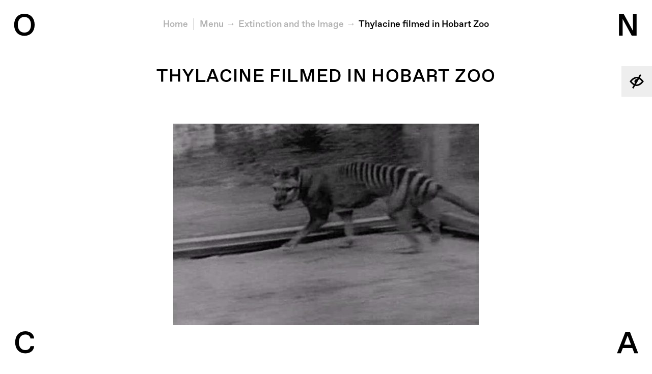

--- FILE ---
content_type: text/html; charset=UTF-8
request_url: https://onca.org.uk/extinction-and-the-image/thylacine-extinction/
body_size: 9165
content:
<!DOCTYPE html>
<!--[if lte IE 8]><html lang="en" class="really-old-ie no-js no-touch"><![endif]-->
<!--[if (gt IE 8)|!(IE)]><!--><html lang="en" class="no-js no-touch"><!--<![endif]-->
  <head>
    <meta charset="utf-8">
    <meta name="viewport" content="width=device-width, initial-scale=1, user-scalable=no">
    <script>document.documentElement.className = document.documentElement.className.replace('no-js', 'js');</script>

    <!-- WordPress head -->
    <title>Thylacine filmed in Hobart Zoo &#8211; O N C A</title>
<meta name='robots' content='max-image-preview:large' />
<link rel='dns-prefetch' href='//onca.org.uk' />
<link rel="alternate" type="application/rss+xml" title="O N C A &raquo; Thylacine filmed in Hobart Zoo Comments Feed" href="https://onca.org.uk/extinction-and-the-image/thylacine-extinction/feed/" />
<link rel="alternate" title="oEmbed (JSON)" type="application/json+oembed" href="https://onca.org.uk/wp-json/oembed/1.0/embed?url=https%3A%2F%2Fonca.org.uk%2Fextinction-and-the-image%2Fthylacine-extinction%2F" />
<link rel="alternate" title="oEmbed (XML)" type="text/xml+oembed" href="https://onca.org.uk/wp-json/oembed/1.0/embed?url=https%3A%2F%2Fonca.org.uk%2Fextinction-and-the-image%2Fthylacine-extinction%2F&#038;format=xml" />
<style id='wp-img-auto-sizes-contain-inline-css' type='text/css'>
img:is([sizes=auto i],[sizes^="auto," i]){contain-intrinsic-size:3000px 1500px}
/*# sourceURL=wp-img-auto-sizes-contain-inline-css */
</style>
<link rel='stylesheet' id='twb-open-sans-css' href='https://fonts.googleapis.com/css?family=Open+Sans%3A300%2C400%2C500%2C600%2C700%2C800&#038;display=swap' type='text/css' media='all' />
<link rel='stylesheet' id='twbbwg-global-css' href='https://onca.org.uk/wp-content/plugins/photo-gallery/booster/assets/css/global.css?ver=1.0.0' type='text/css' media='all' />
<style id='wp-emoji-styles-inline-css' type='text/css'>

	img.wp-smiley, img.emoji {
		display: inline !important;
		border: none !important;
		box-shadow: none !important;
		height: 1em !important;
		width: 1em !important;
		margin: 0 0.07em !important;
		vertical-align: -0.1em !important;
		background: none !important;
		padding: 0 !important;
	}
/*# sourceURL=wp-emoji-styles-inline-css */
</style>
<link rel='stylesheet' id='wp-block-library-css' href='https://onca.org.uk/wp/wp-includes/css/dist/block-library/style.min.css' type='text/css' media='all' />
<style id='global-styles-inline-css' type='text/css'>
:root{--wp--preset--aspect-ratio--square: 1;--wp--preset--aspect-ratio--4-3: 4/3;--wp--preset--aspect-ratio--3-4: 3/4;--wp--preset--aspect-ratio--3-2: 3/2;--wp--preset--aspect-ratio--2-3: 2/3;--wp--preset--aspect-ratio--16-9: 16/9;--wp--preset--aspect-ratio--9-16: 9/16;--wp--preset--color--black: #000000;--wp--preset--color--cyan-bluish-gray: #abb8c3;--wp--preset--color--white: #ffffff;--wp--preset--color--pale-pink: #f78da7;--wp--preset--color--vivid-red: #cf2e2e;--wp--preset--color--luminous-vivid-orange: #ff6900;--wp--preset--color--luminous-vivid-amber: #fcb900;--wp--preset--color--light-green-cyan: #7bdcb5;--wp--preset--color--vivid-green-cyan: #00d084;--wp--preset--color--pale-cyan-blue: #8ed1fc;--wp--preset--color--vivid-cyan-blue: #0693e3;--wp--preset--color--vivid-purple: #9b51e0;--wp--preset--gradient--vivid-cyan-blue-to-vivid-purple: linear-gradient(135deg,rgb(6,147,227) 0%,rgb(155,81,224) 100%);--wp--preset--gradient--light-green-cyan-to-vivid-green-cyan: linear-gradient(135deg,rgb(122,220,180) 0%,rgb(0,208,130) 100%);--wp--preset--gradient--luminous-vivid-amber-to-luminous-vivid-orange: linear-gradient(135deg,rgb(252,185,0) 0%,rgb(255,105,0) 100%);--wp--preset--gradient--luminous-vivid-orange-to-vivid-red: linear-gradient(135deg,rgb(255,105,0) 0%,rgb(207,46,46) 100%);--wp--preset--gradient--very-light-gray-to-cyan-bluish-gray: linear-gradient(135deg,rgb(238,238,238) 0%,rgb(169,184,195) 100%);--wp--preset--gradient--cool-to-warm-spectrum: linear-gradient(135deg,rgb(74,234,220) 0%,rgb(151,120,209) 20%,rgb(207,42,186) 40%,rgb(238,44,130) 60%,rgb(251,105,98) 80%,rgb(254,248,76) 100%);--wp--preset--gradient--blush-light-purple: linear-gradient(135deg,rgb(255,206,236) 0%,rgb(152,150,240) 100%);--wp--preset--gradient--blush-bordeaux: linear-gradient(135deg,rgb(254,205,165) 0%,rgb(254,45,45) 50%,rgb(107,0,62) 100%);--wp--preset--gradient--luminous-dusk: linear-gradient(135deg,rgb(255,203,112) 0%,rgb(199,81,192) 50%,rgb(65,88,208) 100%);--wp--preset--gradient--pale-ocean: linear-gradient(135deg,rgb(255,245,203) 0%,rgb(182,227,212) 50%,rgb(51,167,181) 100%);--wp--preset--gradient--electric-grass: linear-gradient(135deg,rgb(202,248,128) 0%,rgb(113,206,126) 100%);--wp--preset--gradient--midnight: linear-gradient(135deg,rgb(2,3,129) 0%,rgb(40,116,252) 100%);--wp--preset--font-size--small: 13px;--wp--preset--font-size--medium: 20px;--wp--preset--font-size--large: 36px;--wp--preset--font-size--x-large: 42px;--wp--preset--spacing--20: 0.44rem;--wp--preset--spacing--30: 0.67rem;--wp--preset--spacing--40: 1rem;--wp--preset--spacing--50: 1.5rem;--wp--preset--spacing--60: 2.25rem;--wp--preset--spacing--70: 3.38rem;--wp--preset--spacing--80: 5.06rem;--wp--preset--shadow--natural: 6px 6px 9px rgba(0, 0, 0, 0.2);--wp--preset--shadow--deep: 12px 12px 50px rgba(0, 0, 0, 0.4);--wp--preset--shadow--sharp: 6px 6px 0px rgba(0, 0, 0, 0.2);--wp--preset--shadow--outlined: 6px 6px 0px -3px rgb(255, 255, 255), 6px 6px rgb(0, 0, 0);--wp--preset--shadow--crisp: 6px 6px 0px rgb(0, 0, 0);}:where(.is-layout-flex){gap: 0.5em;}:where(.is-layout-grid){gap: 0.5em;}body .is-layout-flex{display: flex;}.is-layout-flex{flex-wrap: wrap;align-items: center;}.is-layout-flex > :is(*, div){margin: 0;}body .is-layout-grid{display: grid;}.is-layout-grid > :is(*, div){margin: 0;}:where(.wp-block-columns.is-layout-flex){gap: 2em;}:where(.wp-block-columns.is-layout-grid){gap: 2em;}:where(.wp-block-post-template.is-layout-flex){gap: 1.25em;}:where(.wp-block-post-template.is-layout-grid){gap: 1.25em;}.has-black-color{color: var(--wp--preset--color--black) !important;}.has-cyan-bluish-gray-color{color: var(--wp--preset--color--cyan-bluish-gray) !important;}.has-white-color{color: var(--wp--preset--color--white) !important;}.has-pale-pink-color{color: var(--wp--preset--color--pale-pink) !important;}.has-vivid-red-color{color: var(--wp--preset--color--vivid-red) !important;}.has-luminous-vivid-orange-color{color: var(--wp--preset--color--luminous-vivid-orange) !important;}.has-luminous-vivid-amber-color{color: var(--wp--preset--color--luminous-vivid-amber) !important;}.has-light-green-cyan-color{color: var(--wp--preset--color--light-green-cyan) !important;}.has-vivid-green-cyan-color{color: var(--wp--preset--color--vivid-green-cyan) !important;}.has-pale-cyan-blue-color{color: var(--wp--preset--color--pale-cyan-blue) !important;}.has-vivid-cyan-blue-color{color: var(--wp--preset--color--vivid-cyan-blue) !important;}.has-vivid-purple-color{color: var(--wp--preset--color--vivid-purple) !important;}.has-black-background-color{background-color: var(--wp--preset--color--black) !important;}.has-cyan-bluish-gray-background-color{background-color: var(--wp--preset--color--cyan-bluish-gray) !important;}.has-white-background-color{background-color: var(--wp--preset--color--white) !important;}.has-pale-pink-background-color{background-color: var(--wp--preset--color--pale-pink) !important;}.has-vivid-red-background-color{background-color: var(--wp--preset--color--vivid-red) !important;}.has-luminous-vivid-orange-background-color{background-color: var(--wp--preset--color--luminous-vivid-orange) !important;}.has-luminous-vivid-amber-background-color{background-color: var(--wp--preset--color--luminous-vivid-amber) !important;}.has-light-green-cyan-background-color{background-color: var(--wp--preset--color--light-green-cyan) !important;}.has-vivid-green-cyan-background-color{background-color: var(--wp--preset--color--vivid-green-cyan) !important;}.has-pale-cyan-blue-background-color{background-color: var(--wp--preset--color--pale-cyan-blue) !important;}.has-vivid-cyan-blue-background-color{background-color: var(--wp--preset--color--vivid-cyan-blue) !important;}.has-vivid-purple-background-color{background-color: var(--wp--preset--color--vivid-purple) !important;}.has-black-border-color{border-color: var(--wp--preset--color--black) !important;}.has-cyan-bluish-gray-border-color{border-color: var(--wp--preset--color--cyan-bluish-gray) !important;}.has-white-border-color{border-color: var(--wp--preset--color--white) !important;}.has-pale-pink-border-color{border-color: var(--wp--preset--color--pale-pink) !important;}.has-vivid-red-border-color{border-color: var(--wp--preset--color--vivid-red) !important;}.has-luminous-vivid-orange-border-color{border-color: var(--wp--preset--color--luminous-vivid-orange) !important;}.has-luminous-vivid-amber-border-color{border-color: var(--wp--preset--color--luminous-vivid-amber) !important;}.has-light-green-cyan-border-color{border-color: var(--wp--preset--color--light-green-cyan) !important;}.has-vivid-green-cyan-border-color{border-color: var(--wp--preset--color--vivid-green-cyan) !important;}.has-pale-cyan-blue-border-color{border-color: var(--wp--preset--color--pale-cyan-blue) !important;}.has-vivid-cyan-blue-border-color{border-color: var(--wp--preset--color--vivid-cyan-blue) !important;}.has-vivid-purple-border-color{border-color: var(--wp--preset--color--vivid-purple) !important;}.has-vivid-cyan-blue-to-vivid-purple-gradient-background{background: var(--wp--preset--gradient--vivid-cyan-blue-to-vivid-purple) !important;}.has-light-green-cyan-to-vivid-green-cyan-gradient-background{background: var(--wp--preset--gradient--light-green-cyan-to-vivid-green-cyan) !important;}.has-luminous-vivid-amber-to-luminous-vivid-orange-gradient-background{background: var(--wp--preset--gradient--luminous-vivid-amber-to-luminous-vivid-orange) !important;}.has-luminous-vivid-orange-to-vivid-red-gradient-background{background: var(--wp--preset--gradient--luminous-vivid-orange-to-vivid-red) !important;}.has-very-light-gray-to-cyan-bluish-gray-gradient-background{background: var(--wp--preset--gradient--very-light-gray-to-cyan-bluish-gray) !important;}.has-cool-to-warm-spectrum-gradient-background{background: var(--wp--preset--gradient--cool-to-warm-spectrum) !important;}.has-blush-light-purple-gradient-background{background: var(--wp--preset--gradient--blush-light-purple) !important;}.has-blush-bordeaux-gradient-background{background: var(--wp--preset--gradient--blush-bordeaux) !important;}.has-luminous-dusk-gradient-background{background: var(--wp--preset--gradient--luminous-dusk) !important;}.has-pale-ocean-gradient-background{background: var(--wp--preset--gradient--pale-ocean) !important;}.has-electric-grass-gradient-background{background: var(--wp--preset--gradient--electric-grass) !important;}.has-midnight-gradient-background{background: var(--wp--preset--gradient--midnight) !important;}.has-small-font-size{font-size: var(--wp--preset--font-size--small) !important;}.has-medium-font-size{font-size: var(--wp--preset--font-size--medium) !important;}.has-large-font-size{font-size: var(--wp--preset--font-size--large) !important;}.has-x-large-font-size{font-size: var(--wp--preset--font-size--x-large) !important;}
/*# sourceURL=global-styles-inline-css */
</style>

<style id='classic-theme-styles-inline-css' type='text/css'>
/*! This file is auto-generated */
.wp-block-button__link{color:#fff;background-color:#32373c;border-radius:9999px;box-shadow:none;text-decoration:none;padding:calc(.667em + 2px) calc(1.333em + 2px);font-size:1.125em}.wp-block-file__button{background:#32373c;color:#fff;text-decoration:none}
/*# sourceURL=/wp-includes/css/classic-themes.min.css */
</style>
<link rel='stylesheet' id='bwg_fonts-css' href='https://onca.org.uk/wp-content/plugins/photo-gallery/css/bwg-fonts/fonts.css?ver=0.0.1' type='text/css' media='all' />
<link rel='stylesheet' id='sumoselect-css' href='https://onca.org.uk/wp-content/plugins/photo-gallery/css/sumoselect.min.css?ver=3.4.6' type='text/css' media='all' />
<link rel='stylesheet' id='mCustomScrollbar-css' href='https://onca.org.uk/wp-content/plugins/photo-gallery/css/jquery.mCustomScrollbar.min.css?ver=3.1.5' type='text/css' media='all' />
<link rel='stylesheet' id='bwg_googlefonts-css' href='https://fonts.googleapis.com/css?family=Ubuntu&#038;subset=greek,latin,greek-ext,vietnamese,cyrillic-ext,latin-ext,cyrillic' type='text/css' media='all' />
<link rel='stylesheet' id='bwg_frontend-css' href='https://onca.org.uk/wp-content/plugins/photo-gallery/css/styles.min.css?ver=1.8.35' type='text/css' media='all' />
<link rel='stylesheet' id='wpmt-css-frontend-css' href='https://onca.org.uk/wp-content/plugins/wp-mailto-links/core/includes/assets/css/style.css?ver=230923-10935' type='text/css' media='all' />
<link rel='stylesheet' id='main-css' href='https://onca.org.uk/wp-content/themes/onca/scss/build/bundle.min.css?v=103edfd7d233199e84ba5e24124b405c' type='text/css' media='all' />
<link rel='stylesheet' id='credit-css' href='https://onca.org.uk/wp-content/themes/onca/style.css' type='text/css' media='all' />
<link rel='stylesheet' id='__EPYT__style-css' href='https://onca.org.uk/wp-content/plugins/youtube-embed-plus/styles/ytprefs.min.css?ver=14.2.3.2' type='text/css' media='all' />
<style id='__EPYT__style-inline-css' type='text/css'>

                .epyt-gallery-thumb {
                        width: 33.333%;
                }
                
/*# sourceURL=__EPYT__style-inline-css */
</style>
<script type="text/javascript" src="https://onca.org.uk/wp-content/themes/onca/js/vendor/jquery-3.1.1.min.js" id="jquery-js"></script>
<script type="text/javascript" src="https://onca.org.uk/wp-content/plugins/photo-gallery/booster/assets/js/circle-progress.js?ver=1.2.2" id="twbbwg-circle-js"></script>
<script type="text/javascript" id="twbbwg-global-js-extra">
/* <![CDATA[ */
var twb = {"nonce":"6c566e416c","ajax_url":"https://onca.org.uk/wp/wp-admin/admin-ajax.php","plugin_url":"https://onca.org.uk/wp-content/plugins/photo-gallery/booster","href":"https://onca.org.uk/wp/wp-admin/admin.php?page=twbbwg_photo-gallery"};
var twb = {"nonce":"6c566e416c","ajax_url":"https://onca.org.uk/wp/wp-admin/admin-ajax.php","plugin_url":"https://onca.org.uk/wp-content/plugins/photo-gallery/booster","href":"https://onca.org.uk/wp/wp-admin/admin.php?page=twbbwg_photo-gallery"};
//# sourceURL=twbbwg-global-js-extra
/* ]]> */
</script>
<script type="text/javascript" src="https://onca.org.uk/wp-content/plugins/photo-gallery/booster/assets/js/global.js?ver=1.0.0" id="twbbwg-global-js"></script>
<script type="text/javascript" src="https://onca.org.uk/wp-content/plugins/photo-gallery/js/jquery.sumoselect.min.js?ver=3.4.6" id="sumoselect-js"></script>
<script type="text/javascript" src="https://onca.org.uk/wp-content/plugins/photo-gallery/js/tocca.min.js?ver=2.0.9" id="bwg_mobile-js"></script>
<script type="text/javascript" src="https://onca.org.uk/wp-content/plugins/photo-gallery/js/jquery.mCustomScrollbar.concat.min.js?ver=3.1.5" id="mCustomScrollbar-js"></script>
<script type="text/javascript" src="https://onca.org.uk/wp-content/plugins/photo-gallery/js/jquery.fullscreen.min.js?ver=0.6.0" id="jquery-fullscreen-js"></script>
<script type="text/javascript" id="bwg_frontend-js-extra">
/* <![CDATA[ */
var bwg_objectsL10n = {"bwg_field_required":"field is required.","bwg_mail_validation":"This is not a valid email address.","bwg_search_result":"There are no images matching your search.","bwg_select_tag":"Select Tag","bwg_order_by":"Order By","bwg_search":"Search","bwg_show_ecommerce":"Show Ecommerce","bwg_hide_ecommerce":"Hide Ecommerce","bwg_show_comments":"Show Comments","bwg_hide_comments":"Hide Comments","bwg_restore":"Restore","bwg_maximize":"Maximize","bwg_fullscreen":"Fullscreen","bwg_exit_fullscreen":"Exit Fullscreen","bwg_search_tag":"SEARCH...","bwg_tag_no_match":"No tags found","bwg_all_tags_selected":"All tags selected","bwg_tags_selected":"tags selected","play":"Play","pause":"Pause","is_pro":"","bwg_play":"Play","bwg_pause":"Pause","bwg_hide_info":"Hide info","bwg_show_info":"Show info","bwg_hide_rating":"Hide rating","bwg_show_rating":"Show rating","ok":"Ok","cancel":"Cancel","select_all":"Select all","lazy_load":"0","lazy_loader":"https://onca.org.uk/wp-content/plugins/photo-gallery/images/ajax_loader.png","front_ajax":"0","bwg_tag_see_all":"see all tags","bwg_tag_see_less":"see less tags"};
//# sourceURL=bwg_frontend-js-extra
/* ]]> */
</script>
<script type="text/javascript" src="https://onca.org.uk/wp-content/plugins/photo-gallery/js/scripts.min.js?ver=1.8.35" id="bwg_frontend-js"></script>
<script type="text/javascript" src="https://onca.org.uk/wp-content/plugins/wp-mailto-links/core/includes/assets/js/custom.js?ver=230923-10935" id="wpmt-js-frontend-js"></script>
<script type="text/javascript" id="__ytprefs__-js-extra">
/* <![CDATA[ */
var _EPYT_ = {"ajaxurl":"https://onca.org.uk/wp/wp-admin/admin-ajax.php","security":"86bc6c0a9b","gallery_scrolloffset":"20","eppathtoscripts":"https://onca.org.uk/wp-content/plugins/youtube-embed-plus/scripts/","eppath":"https://onca.org.uk/wp-content/plugins/youtube-embed-plus/","epresponsiveselector":"[\"iframe.__youtube_prefs__\",\"iframe[src*='youtube.com']\",\"iframe[src*='youtube-nocookie.com']\",\"iframe[data-ep-src*='youtube.com']\",\"iframe[data-ep-src*='youtube-nocookie.com']\",\"iframe[data-ep-gallerysrc*='youtube.com']\"]","epdovol":"1","version":"14.2.3.2","evselector":"iframe.__youtube_prefs__[src], iframe[src*=\"youtube.com/embed/\"], iframe[src*=\"youtube-nocookie.com/embed/\"]","ajax_compat":"","maxres_facade":"eager","ytapi_load":"light","pause_others":"","stopMobileBuffer":"1","facade_mode":"","not_live_on_channel":""};
//# sourceURL=__ytprefs__-js-extra
/* ]]> */
</script>
<script type="text/javascript" src="https://onca.org.uk/wp-content/plugins/youtube-embed-plus/scripts/ytprefs.min.js?ver=14.2.3.2" id="__ytprefs__-js"></script>
<link rel="https://api.w.org/" href="https://onca.org.uk/wp-json/" /><link rel="alternate" title="JSON" type="application/json" href="https://onca.org.uk/wp-json/wp/v2/media/10656" /><link rel="EditURI" type="application/rsd+xml" title="RSD" href="https://onca.org.uk/wp/xmlrpc.php?rsd" />
<meta name="generator" content="WordPress 6.9" />
<link rel="canonical" href="https://onca.org.uk/extinction-and-the-image/thylacine-extinction/" />
<link rel='shortlink' href='https://onca.org.uk/?p=10656' />
<meta name="tec-api-version" content="v1"><meta name="tec-api-origin" content="https://onca.org.uk"><link rel="alternate" href="https://onca.org.uk/wp-json/tribe/events/v1/" /><link rel="icon" href="https://onca.org.uk/wp-content/uploads/2017/02/cropped-onca-favicon-1-32x32.png" sizes="32x32" />
<link rel="icon" href="https://onca.org.uk/wp-content/uploads/2017/02/cropped-onca-favicon-1-192x192.png" sizes="192x192" />
<link rel="apple-touch-icon" href="https://onca.org.uk/wp-content/uploads/2017/02/cropped-onca-favicon-1-180x180.png" />
<meta name="msapplication-TileImage" content="https://onca.org.uk/wp-content/uploads/2017/02/cropped-onca-favicon-1-270x270.png" />
		<style type="text/css" id="wp-custom-css">
			.nf-field-label label {
	font-weight: inherit !important;
}		</style>
		  </head>
  <body class="attachment wp-singular attachment-template-default single single-attachment postid-10656 attachmentid-10656 attachment-jpeg wp-theme-onca tribe-no-js">
    <!--[if lte IE 9]>
    <div class="naughty-browser"><p>Your web browser is out of date. Our web site will not look or function as intended. Please visit <a href="http://whatbrowser.org/" target="_blank">whatbrowser.org</a> for help upgrading.</p></div>
    <![endif]-->
    <header>
      <div class="visuallyhidden"><a href="#jump-to-content">Jump to content</a></div>
<a href="/extinction-and-the-image/thylacine-extinction/?accessibility=on" class="accessibility-toggle accessibility-is-off" title="Turn on accessible version">
  <svg fill="#000000" xmlns="http://www.w3.org/2000/svg" xmlns:xlink="http://www.w3.org/1999/xlink" version="1.0" x="0px" y="0px" viewBox="0 0 100 100" enable-background="new 0 0 100 100" xml:space="preserve"><title>Turn on accessible version</title><path d="M69.9,25.5l10-17.4l-8.7-5L60.6,21.6c-3.4-1-6.9-1.6-10.6-1.6C25.6,20,6.7,46,5.9,47.1L3.8,50l2.1,2.9  C6.5,53.7,16,66.8,30.1,74.5l-10,17.4l8.7,5l10.6-18.4c3.4,1,6.9,1.6,10.6,1.6c24.4,0,43.3-26,44.1-27.1l2.1-2.9l-2.1-2.9  C93.5,46.3,84,33.2,69.9,25.5z M16.4,50c5.2-6.2,18.5-20,33.6-20c1.8,0,3.7,0.2,5.4,0.6l-2.7,4.7c-6.1-1.1-12.5,1.6-15.7,7.2  c-3.3,5.6-2.4,12.5,1.6,17.2l-3.5,6.1C26.6,61.2,19.8,54,16.4,50z M50,70c-1.8,0-3.7-0.2-5.4-0.6l12.3-21.2l0,0l5-8.7l0,0l3.1-5.3  C73.4,38.8,80.2,46,83.6,50C78.4,56.2,65.1,70,50,70z"></path></svg><span> Accessible Version</span>
</a>
<h1 class="logo">
  <a href="https://onca.org.uk/" class="plain-link" title="O N C A">
    <span class="ir">ONCA</span>
    <svg class="o" aria-hidden="true">
      <text x="50%" y="73%" text-anchor="middle">O</text>
    </svg>
    <svg class="n" aria-hidden="true">
      <text x="50%" y="73%" text-anchor="middle">N</text>
    </svg>
    <svg class="c" aria-hidden="true">
      <text x="50%" y="73%" text-anchor="middle">C</text>
    </svg>
    <svg class="a" aria-hidden="true">
      <text x="50%" y="73%" text-anchor="middle">A</text>
    </svg>
  </a>
</h1>
<div class="nav" id="nav">
  <div class="nav-wrapper">
    <p class="close-nav"><a href="#close-nav" class="js-nav-toggle" title="Close menu">Close</a></p>
    <nav class="main-nav" role="navigation" aria-label="Primary Menu">

      <form class="nav-search" method="get" action="https://onca.org.uk/" role="search">
        <label for="nav-s" class="visuallyhidden">Search</label>
        <input type="search" class="nav-search-input unstyled" name="s" id="nav-s" placeholder="SEARCH" autocomplete="off">
        <input type="submit" value="Go" class="visuallyhidden">
      </form>

      <h3 class="visuallyhidden">Main Menu</h3>

      <ul id="menu-main-menu" class="menu"><li id="menu-item-26603" class="menu-item menu-item-type-post_type menu-item-object-page menu-item-26603"><a href="https://onca.org.uk/about-us/">About Us</a></li>
<li id="menu-item-44140" class="menu-item menu-item-type-post_type menu-item-object-page menu-item-44140"><a href="https://onca.org.uk/about-us/our-mission/">Our Mission</a></li>
<li id="menu-item-44139" class="menu-item menu-item-type-post_type menu-item-object-page menu-item-44139"><a href="https://onca.org.uk/about-us/archive/">Programme Archive</a></li>
<li id="menu-item-43133" class="menu-item menu-item-type-post_type menu-item-object-page menu-item-43133"><a href="https://onca.org.uk/projects/">Projects</a></li>
<li id="menu-item-170" class="menu-item menu-item-type-post_type menu-item-object-page current_page_parent menu-item-170"><a href="https://onca.org.uk/stories/">Our Stories</a></li>
<li id="menu-item-44179" class="menu-item menu-item-type-post_type menu-item-object-post menu-item-44179"><a href="https://onca.org.uk/after-o-n-c-a/">After O N C A</a></li>
</ul>
    </nav>

    <nav class="nav-after" aria-label="Social Media Links"></nav>

  </div>
</div>
    </header>
<nav class="breadcrumbs" id="jump-to-content">
      <h3 class="visuallyhidden">You are here:</h3>
    <ol>
<li><a href="https://onca.org.uk/">Home</a></li>    <li class="breadcrumbs-menu-link"><a href="#nav" class="js-nav-toggle" title="Show menu">Menu</a></li>
<li><a href="https://onca.org.uk/extinction-and-the-image/">Extinction and the Image</a></li><li><a href="https://onca.org.uk/extinction-and-the-image/thylacine-extinction/">Thylacine filmed in Hobart Zoo</a></li>  </ol>
</nav>

    <main role="main">
<article><div class="title-text">
  <h1>Thylacine filmed in Hobart Zoo</h1>  </div>

<div class="text cms">
  <div class="text-wrapper">
    <p class="attachment"><a href='https://onca.org.uk/wp-content/uploads/2017/02/Thylacine-extinction.jpg'><img fetchpriority="high" decoding="async" width="600" height="396" src="https://onca.org.uk/wp-content/uploads/2017/02/Thylacine-extinction-600x396.jpg" class="attachment-medium size-medium" alt="Thylacine filmed in Hobart Zoo" srcset="https://onca.org.uk/wp-content/uploads/2017/02/Thylacine-extinction-600x396.jpg 600w, https://onca.org.uk/wp-content/uploads/2017/02/Thylacine-extinction-300x198.jpg 300w, https://onca.org.uk/wp-content/uploads/2017/02/Thylacine-extinction-768x507.jpg 768w, https://onca.org.uk/wp-content/uploads/2017/02/Thylacine-extinction.jpg 1171w" sizes="(max-width: 600px) 100vw, 600px" /></a></p>
  </div>
</div>
</article>    </main>

    <footer>
              <div class="footer-widgets">
          <section class="widget"><div class="menu-main-menu-social-links-container"><ul id="menu-main-menu-social-links" class="menu"><li id="menu-item-90" class="menu-item menu-item-type-custom menu-item-object-custom menu-item-90"><a target="_blank" href="https://twitter.com/ONCA_arts">Twitter</a></li>
<li id="menu-item-91" class="menu-item menu-item-type-custom menu-item-object-custom menu-item-91"><a target="_blank" href="https://www.facebook.com/ONCAarts">Facebook</a></li>
<li id="menu-item-413" class="menu-item menu-item-type-custom menu-item-object-custom menu-item-413"><a target="_blank" href="https://www.instagram.com/onca_arts">Instagram</a></li>
<li id="menu-item-18072" class="menu-item menu-item-type-custom menu-item-object-custom menu-item-18072"><a href="https://www.youtube.com/channel/UC3bey1_Xwz05eqVmsHSexOw">YouTube</a></li>
<li id="menu-item-20559" class="menu-item menu-item-type-custom menu-item-object-custom menu-item-20559"><a href="https://soundcloud.com/onca-arts">SoundCloud</a></li>
</ul></div></section><section class="widget"><h3>Partners &#038; Supporters</h3><ul class="inline footer-partners"><li><a href="https://www.brighton-hove.gov.uk/" target="_blank"><img width="300" height="200" src="https://onca.org.uk/wp-content/uploads/2017/02/footer-bh.png" class="attachment-medium size-medium" alt="Brighton &amp; Hove City Council" decoding="async" /></a></li><li><a href="http://biospherehere.org.uk/" target="_blank"><img width="218" height="200" src="https://onca.org.uk/wp-content/uploads/2017/03/logo-endorsed-black_web.jpg" class="attachment-medium size-medium" alt="Brighton &amp; Lewes Downs Biosphere" decoding="async" /></a></li><li><a href="https://sites.google.com/view/culturedeclaresemergency/" target="_blank"><img width="400" height="410" src="https://onca.org.uk/wp-content/uploads/2023/09/Culture-Declares-Emergency-logo-400x410-1.png" class="attachment-medium size-medium" alt="" decoding="async" loading="lazy" srcset="https://onca.org.uk/wp-content/uploads/2023/09/Culture-Declares-Emergency-logo-400x410-1.png 400w, https://onca.org.uk/wp-content/uploads/2023/09/Culture-Declares-Emergency-logo-400x410-1-300x308.png 300w" sizes="auto, (max-width: 400px) 100vw, 400px" /></a></li><li><a href="https://lankellychase.org.uk" target="_blank"><img width="200" height="106" src="https://onca.org.uk/wp-content/uploads/2023/09/Lankelly_Chase_logo-2.png" class="attachment-medium size-medium" alt="Black text reads Lankelly Chase" decoding="async" loading="lazy" /></a></li><li><a href="https://www.headsoncharity.org/home/index.html" target="_blank"><img width="540" height="168" src="https://onca.org.uk/wp-content/uploads/2023/09/logo2x-1.png" class="attachment-medium size-medium" alt="Heads On Logo" decoding="async" loading="lazy" srcset="https://onca.org.uk/wp-content/uploads/2023/09/logo2x-1.png 540w, https://onca.org.uk/wp-content/uploads/2023/09/logo2x-1-300x93.png 300w" sizes="auto, (max-width: 540px) 100vw, 540px" /></a></li><li><a href="https://enjoolata.org" target="_blank"><img width="388" height="130" src="https://onca.org.uk/wp-content/uploads/2023/09/Screenshot-2022-01-24-at-10.33.42.png" class="attachment-medium size-medium" alt="" decoding="async" loading="lazy" srcset="https://onca.org.uk/wp-content/uploads/2023/09/Screenshot-2022-01-24-at-10.33.42.png 388w, https://onca.org.uk/wp-content/uploads/2023/09/Screenshot-2022-01-24-at-10.33.42-300x101.png 300w" sizes="auto, (max-width: 388px) 100vw, 388px" /></a></li><li><a href="https://sussexcommunityfoundation.org" target="_blank"><img width="600" height="289" src="https://onca.org.uk/wp-content/uploads/2024/03/SCF-BW-Logo-600x289.png" class="attachment-medium size-medium" alt="" decoding="async" loading="lazy" srcset="https://onca.org.uk/wp-content/uploads/2024/03/SCF-BW-Logo-600x289.png 600w, https://onca.org.uk/wp-content/uploads/2024/03/SCF-BW-Logo-850x409.png 850w, https://onca.org.uk/wp-content/uploads/2024/03/SCF-BW-Logo-300x144.png 300w, https://onca.org.uk/wp-content/uploads/2024/03/SCF-BW-Logo-768x370.png 768w, https://onca.org.uk/wp-content/uploads/2024/03/SCF-BW-Logo-e1711119878361.png 501w" sizes="auto, (max-width: 600px) 100vw, 600px" /></a></li></ul></section><section class="widget">			<div class="textwidget"><p>© <span class="onca">ONCA</span> 2024. All rights reserved.</p>
<p>Registered charity in England &amp; Wales No. 1150539</p>
</div>
		</section><section class="widget">			<div class="textwidget">Read our Privacy & Cookies Policy <a href="https://onca.org.uk/wp-content/uploads/2019/04/ONCA-Data-Protection-Privacy-Policy.pdf" target="_blank">here</a></div></div>
		</section>        </div>
          </footer>

    <script>var site = {};</script>
    <script type="speculationrules">
{"prefetch":[{"source":"document","where":{"and":[{"href_matches":"/*"},{"not":{"href_matches":["/wp/wp-*.php","/wp/wp-admin/*","/wp-content/uploads/*","/wp-content/*","/wp-content/plugins/*","/wp-content/themes/onca/*","/*\\?(.+)"]}},{"not":{"selector_matches":"a[rel~=\"nofollow\"]"}},{"not":{"selector_matches":".no-prefetch, .no-prefetch a"}}]},"eagerness":"conservative"}]}
</script>
		<script>
		( function ( body ) {
			'use strict';
			body.className = body.className.replace( /\btribe-no-js\b/, 'tribe-js' );
		} )( document.body );
		</script>
		<script> /* <![CDATA[ */var tribe_l10n_datatables = {"aria":{"sort_ascending":": activate to sort column ascending","sort_descending":": activate to sort column descending"},"length_menu":"Show _MENU_ entries","empty_table":"No data available in table","info":"Showing _START_ to _END_ of _TOTAL_ entries","info_empty":"Showing 0 to 0 of 0 entries","info_filtered":"(filtered from _MAX_ total entries)","zero_records":"No matching records found","search":"Search:","all_selected_text":"All items on this page were selected. ","select_all_link":"Select all pages","clear_selection":"Clear Selection.","pagination":{"all":"All","next":"Next","previous":"Previous"},"select":{"rows":{"0":"","_":": Selected %d rows","1":": Selected 1 row"}},"datepicker":{"dayNames":["Sunday","Monday","Tuesday","Wednesday","Thursday","Friday","Saturday"],"dayNamesShort":["Sun","Mon","Tue","Wed","Thu","Fri","Sat"],"dayNamesMin":["S","M","T","W","T","F","S"],"monthNames":["January","February","March","April","May","June","July","August","September","October","November","December"],"monthNamesShort":["January","February","March","April","May","June","July","August","September","October","November","December"],"monthNamesMin":["Jan","Feb","Mar","Apr","May","Jun","Jul","Aug","Sep","Oct","Nov","Dec"],"nextText":"Next","prevText":"Prev","currentText":"Today","closeText":"Done","today":"Today","clear":"Clear"}};/* ]]> */ </script><script type="text/javascript" src="https://onca.org.uk/wp-content/themes/onca/js/build/bundle.min.js?v=618b94398e4fe9b483ec167fa4f3bd94" id="main-js"></script>
<script type="text/javascript" src="https://onca.org.uk/wp-content/plugins/youtube-embed-plus/scripts/fitvids.min.js?ver=14.2.3.2" id="__ytprefsfitvids__-js"></script>
<script id="wp-emoji-settings" type="application/json">
{"baseUrl":"https://s.w.org/images/core/emoji/17.0.2/72x72/","ext":".png","svgUrl":"https://s.w.org/images/core/emoji/17.0.2/svg/","svgExt":".svg","source":{"concatemoji":"https://onca.org.uk/wp/wp-includes/js/wp-emoji-release.min.js"}}
</script>
<script type="module">
/* <![CDATA[ */
/*! This file is auto-generated */
const a=JSON.parse(document.getElementById("wp-emoji-settings").textContent),o=(window._wpemojiSettings=a,"wpEmojiSettingsSupports"),s=["flag","emoji"];function i(e){try{var t={supportTests:e,timestamp:(new Date).valueOf()};sessionStorage.setItem(o,JSON.stringify(t))}catch(e){}}function c(e,t,n){e.clearRect(0,0,e.canvas.width,e.canvas.height),e.fillText(t,0,0);t=new Uint32Array(e.getImageData(0,0,e.canvas.width,e.canvas.height).data);e.clearRect(0,0,e.canvas.width,e.canvas.height),e.fillText(n,0,0);const a=new Uint32Array(e.getImageData(0,0,e.canvas.width,e.canvas.height).data);return t.every((e,t)=>e===a[t])}function p(e,t){e.clearRect(0,0,e.canvas.width,e.canvas.height),e.fillText(t,0,0);var n=e.getImageData(16,16,1,1);for(let e=0;e<n.data.length;e++)if(0!==n.data[e])return!1;return!0}function u(e,t,n,a){switch(t){case"flag":return n(e,"\ud83c\udff3\ufe0f\u200d\u26a7\ufe0f","\ud83c\udff3\ufe0f\u200b\u26a7\ufe0f")?!1:!n(e,"\ud83c\udde8\ud83c\uddf6","\ud83c\udde8\u200b\ud83c\uddf6")&&!n(e,"\ud83c\udff4\udb40\udc67\udb40\udc62\udb40\udc65\udb40\udc6e\udb40\udc67\udb40\udc7f","\ud83c\udff4\u200b\udb40\udc67\u200b\udb40\udc62\u200b\udb40\udc65\u200b\udb40\udc6e\u200b\udb40\udc67\u200b\udb40\udc7f");case"emoji":return!a(e,"\ud83e\u1fac8")}return!1}function f(e,t,n,a){let r;const o=(r="undefined"!=typeof WorkerGlobalScope&&self instanceof WorkerGlobalScope?new OffscreenCanvas(300,150):document.createElement("canvas")).getContext("2d",{willReadFrequently:!0}),s=(o.textBaseline="top",o.font="600 32px Arial",{});return e.forEach(e=>{s[e]=t(o,e,n,a)}),s}function r(e){var t=document.createElement("script");t.src=e,t.defer=!0,document.head.appendChild(t)}a.supports={everything:!0,everythingExceptFlag:!0},new Promise(t=>{let n=function(){try{var e=JSON.parse(sessionStorage.getItem(o));if("object"==typeof e&&"number"==typeof e.timestamp&&(new Date).valueOf()<e.timestamp+604800&&"object"==typeof e.supportTests)return e.supportTests}catch(e){}return null}();if(!n){if("undefined"!=typeof Worker&&"undefined"!=typeof OffscreenCanvas&&"undefined"!=typeof URL&&URL.createObjectURL&&"undefined"!=typeof Blob)try{var e="postMessage("+f.toString()+"("+[JSON.stringify(s),u.toString(),c.toString(),p.toString()].join(",")+"));",a=new Blob([e],{type:"text/javascript"});const r=new Worker(URL.createObjectURL(a),{name:"wpTestEmojiSupports"});return void(r.onmessage=e=>{i(n=e.data),r.terminate(),t(n)})}catch(e){}i(n=f(s,u,c,p))}t(n)}).then(e=>{for(const n in e)a.supports[n]=e[n],a.supports.everything=a.supports.everything&&a.supports[n],"flag"!==n&&(a.supports.everythingExceptFlag=a.supports.everythingExceptFlag&&a.supports[n]);var t;a.supports.everythingExceptFlag=a.supports.everythingExceptFlag&&!a.supports.flag,a.supports.everything||((t=a.source||{}).concatemoji?r(t.concatemoji):t.wpemoji&&t.twemoji&&(r(t.twemoji),r(t.wpemoji)))});
//# sourceURL=https://onca.org.uk/wp/wp-includes/js/wp-emoji-loader.min.js
/* ]]> */
</script>

  </body>
</html>


--- FILE ---
content_type: text/css
request_url: https://onca.org.uk/wp-content/themes/onca/scss/build/bundle.min.css?v=103edfd7d233199e84ba5e24124b405c
body_size: 7749
content:
html,body,div,span,applet,object,iframe,h1,h2,h3,h4,h5,h6,p,blockquote,pre,a,abbr,acronym,address,big,cite,code,del,dfn,em,img,ins,kbd,q,s,samp,small,strike,strong,sub,sup,tt,var,b,u,i,center,dl,dt,dd,ol,ul,li,fieldset,form,label,legend,table,caption,tbody,tfoot,thead,tr,th,td,article,aside,canvas,details,embed,figure,figcaption,footer,header,hgroup,menu,nav,output,ruby,section,summary,time,mark,audio,video{margin:0;padding:0;border:0;font-size:100%;font:inherit;vertical-align:baseline}body{line-height:1}ol,ul{list-style:none}blockquote,q{quotes:none}blockquote:before,blockquote:after,q:before,q:after{content:"";content:none}table{border-collapse:collapse;border-spacing:0}@font-face{font-family:"Favorit";src:url("../../fonts/favorit-medium.woff") format("woff");font-style:normal;font-weight:normal;text-rendering:optimizeLegibility}html{-webkit-text-size-adjust:100%}html,input{font-size:20px}@media(max-width: 1024px){html,input{font-size:18px}}@media(max-width: 768px){html,input{font-size:16px}}@media(max-width: 512px){html,input{font-size:14px}}html,body{min-height:100%}body,input,textarea,select,button{font-family:"Favorit",sans-serif}body{padding:5.4em 0 2.5em;line-height:1.3;-webkit-font-smoothing:antialiased}body.prevent-scrolling{overflow:hidden}a{text-decoration:none}main a,.nav a,.breadcrumbs a,footer a,.grid h2{color:inherit}main a,.no-touch .nav a:hover,.nav .current-menu-item>a,.nav .js-open-sub-menu>a,.no-touch .breadcrumbs a:hover,.no-touch .title-text a:hover,.no-touch .grid a:hover .link-hover-target,footer a{background-image:linear-gradient(to bottom, #000 0%, #000 100%);background-size:1px .1em;background-repeat:repeat-x;background-position:left 93%;text-shadow:-0.07em -0.03em 0 #fff,.07em -0.03em 0 #fff,-0.07em .03em 0 #fff,.07em .03em 0 #fff,-0.07em .06em 0 #fff,.07em .06em 0 #fff,-0.07em .09em 0 #fff,.07em .09em 0 #fff}.nav a{text-shadow:none !important}.plain-link,.button,.no-touch .plain-link:hover,.no-touch main a:hover,.no-touch footer a:hover,.footer-partners a,.title-image-link,.title-text a,.current-cat a{background-image:none;text-shadow:none}ul.inline li,ol.inline li,.footer-widgets .menu li{display:inline-block;margin:0 .5em}@media(max-width: 640px){ul.inline li,ol.inline li,.footer-widgets .menu li{display:block;margin-bottom:.5em}}@media(max-width: 1024px){.hide-under-1024{display:none}}.visuallyhidden{border:0;clip:rect(0 0 0 0);height:1px;margin:-1px;overflow:hidden;padding:0;position:absolute;width:1px;white-space:nowrap}.swiper-container{margin-left:auto;margin-right:auto;position:relative;overflow:hidden;z-index:1}.swiper-container-no-flexbox .swiper-slide{float:left}.swiper-container-vertical>.swiper-wrapper{flex-direction:column}.swiper-wrapper{position:relative;width:100%;height:100%;z-index:1;display:flex;transition-property:transform;box-sizing:content-box}.swiper-container-android .swiper-slide,.swiper-wrapper{transform:translate3d(0px, 0, 0)}.swiper-container-multirow>.swiper-wrapper{-webkit-box-lines:multiple;-moz-box-lines:multiple;flex-wrap:wrap}.swiper-container-free-mode>.swiper-wrapper{transition-timing-function:ease-out;margin:0 auto}.swiper-slide{-webkit-flex-shrink:0;-ms-flex:0 0 auto;flex-shrink:0;width:100%;height:100%;position:relative}.swiper-container-autoheight,.swiper-container-autoheight .swiper-slide{height:auto}.swiper-container-autoheight .swiper-wrapper{align-items:flex-start;transition-property:transform,height}.swiper-container .swiper-notification{position:absolute;left:0;top:0;pointer-events:none;opacity:0;z-index:-1000}.swiper-wp8-horizontal{touch-action:pan-y}.swiper-wp8-vertical{touch-action:pan-x}.swiper-button-prev,.swiper-button-next{position:absolute;top:50%;width:27px;height:44px;margin-top:-22px;z-index:10;cursor:pointer;background-size:27px 44px;background-position:center;background-repeat:no-repeat}.swiper-button-prev.swiper-button-disabled,.swiper-button-next.swiper-button-disabled{opacity:.35;cursor:auto;pointer-events:none}.swiper-button-prev,.swiper-container-rtl .swiper-button-next{background-image:url("data:image/svg+xml;charset=utf-8,%3Csvg%20xmlns%3D'http%3A%2F%2Fwww.w3.org%2F2000%2Fsvg'%20viewBox%3D'0%200%2027%2044'%3E%3Cpath%20d%3D'M0%2C22L22%2C0l2.1%2C2.1L4.2%2C22l19.9%2C19.9L22%2C44L0%2C22L0%2C22L0%2C22z'%20fill%3D'%23007aff'%2F%3E%3C%2Fsvg%3E");left:10px;right:auto}.swiper-button-prev.swiper-button-black,.swiper-container-rtl .swiper-button-next.swiper-button-black{background-image:url("data:image/svg+xml;charset=utf-8,%3Csvg%20xmlns%3D'http%3A%2F%2Fwww.w3.org%2F2000%2Fsvg'%20viewBox%3D'0%200%2027%2044'%3E%3Cpath%20d%3D'M0%2C22L22%2C0l2.1%2C2.1L4.2%2C22l19.9%2C19.9L22%2C44L0%2C22L0%2C22L0%2C22z'%20fill%3D'%23000000'%2F%3E%3C%2Fsvg%3E")}.swiper-button-prev.swiper-button-white,.swiper-container-rtl .swiper-button-next.swiper-button-white{background-image:url("data:image/svg+xml;charset=utf-8,%3Csvg%20xmlns%3D'http%3A%2F%2Fwww.w3.org%2F2000%2Fsvg'%20viewBox%3D'0%200%2027%2044'%3E%3Cpath%20d%3D'M0%2C22L22%2C0l2.1%2C2.1L4.2%2C22l19.9%2C19.9L22%2C44L0%2C22L0%2C22L0%2C22z'%20fill%3D'%23ffffff'%2F%3E%3C%2Fsvg%3E")}.swiper-button-next,.swiper-container-rtl .swiper-button-prev{background-image:url("data:image/svg+xml;charset=utf-8,%3Csvg%20xmlns%3D'http%3A%2F%2Fwww.w3.org%2F2000%2Fsvg'%20viewBox%3D'0%200%2027%2044'%3E%3Cpath%20d%3D'M27%2C22L27%2C22L5%2C44l-2.1-2.1L22.8%2C22L2.9%2C2.1L5%2C0L27%2C22L27%2C22z'%20fill%3D'%23007aff'%2F%3E%3C%2Fsvg%3E");right:10px;left:auto}.swiper-button-next.swiper-button-black,.swiper-container-rtl .swiper-button-prev.swiper-button-black{background-image:url("data:image/svg+xml;charset=utf-8,%3Csvg%20xmlns%3D'http%3A%2F%2Fwww.w3.org%2F2000%2Fsvg'%20viewBox%3D'0%200%2027%2044'%3E%3Cpath%20d%3D'M27%2C22L27%2C22L5%2C44l-2.1-2.1L22.8%2C22L2.9%2C2.1L5%2C0L27%2C22L27%2C22z'%20fill%3D'%23000000'%2F%3E%3C%2Fsvg%3E")}.swiper-button-next.swiper-button-white,.swiper-container-rtl .swiper-button-prev.swiper-button-white{background-image:url("data:image/svg+xml;charset=utf-8,%3Csvg%20xmlns%3D'http%3A%2F%2Fwww.w3.org%2F2000%2Fsvg'%20viewBox%3D'0%200%2027%2044'%3E%3Cpath%20d%3D'M27%2C22L27%2C22L5%2C44l-2.1-2.1L22.8%2C22L2.9%2C2.1L5%2C0L27%2C22L27%2C22z'%20fill%3D'%23ffffff'%2F%3E%3C%2Fsvg%3E")}.swiper-pagination{position:absolute;text-align:center;transition:300ms;transform:translate3d(0, 0, 0);z-index:10}.swiper-pagination.swiper-pagination-hidden{opacity:0}.swiper-pagination-fraction,.swiper-pagination-custom,.swiper-container-horizontal>.swiper-pagination-bullets{bottom:10px;left:0;width:100%}.swiper-pagination-bullet{width:8px;height:8px;display:inline-block;border-radius:100%;background:#000;opacity:.2}button.swiper-pagination-bullet{border:none;margin:0;padding:0;box-shadow:none;-webkit-appearance:none;appearance:none}.swiper-pagination-clickable .swiper-pagination-bullet{cursor:pointer}.swiper-pagination-white .swiper-pagination-bullet{background:#fff}.swiper-pagination-bullet-active{opacity:1;background:#007aff}.swiper-pagination-white .swiper-pagination-bullet-active{background:#fff}.swiper-pagination-black .swiper-pagination-bullet-active{background:#000}.swiper-container-vertical>.swiper-pagination-bullets{right:10px;top:50%;transform:translate3d(0px, -50%, 0)}.swiper-container-vertical>.swiper-pagination-bullets .swiper-pagination-bullet{margin:5px 0;display:block}.swiper-container-horizontal>.swiper-pagination-bullets .swiper-pagination-bullet{margin:0 5px}.swiper-pagination-progress{background:rgba(0,0,0,.25);position:absolute}.swiper-pagination-progress .swiper-pagination-progressbar{background:#007aff;position:absolute;left:0;top:0;width:100%;height:100%;transform:scale(0);transform-origin:left top}.swiper-container-rtl .swiper-pagination-progress .swiper-pagination-progressbar{transform-origin:right top}.swiper-container-horizontal>.swiper-pagination-progress{width:100%;height:4px;left:0;top:0}.swiper-container-vertical>.swiper-pagination-progress{width:4px;height:100%;left:0;top:0}.swiper-pagination-progress.swiper-pagination-white{background:rgba(255,255,255,.5)}.swiper-pagination-progress.swiper-pagination-white .swiper-pagination-progressbar{background:#fff}.swiper-pagination-progress.swiper-pagination-black .swiper-pagination-progressbar{background:#000}.swiper-container-3d{-o-perspective:1200px;perspective:1200px}.swiper-container-3d .swiper-wrapper,.swiper-container-3d .swiper-slide,.swiper-container-3d .swiper-slide-shadow-left,.swiper-container-3d .swiper-slide-shadow-right,.swiper-container-3d .swiper-slide-shadow-top,.swiper-container-3d .swiper-slide-shadow-bottom,.swiper-container-3d .swiper-cube-shadow{transform-style:preserve-3d}.swiper-container-3d .swiper-slide-shadow-left,.swiper-container-3d .swiper-slide-shadow-right,.swiper-container-3d .swiper-slide-shadow-top,.swiper-container-3d .swiper-slide-shadow-bottom{position:absolute;left:0;top:0;width:100%;height:100%;pointer-events:none;z-index:10}.swiper-container-3d .swiper-slide-shadow-left{background-image:linear-gradient(to left, rgba(0, 0, 0, 0.5), rgba(0, 0, 0, 0))}.swiper-container-3d .swiper-slide-shadow-right{background-image:linear-gradient(to right, rgba(0, 0, 0, 0.5), rgba(0, 0, 0, 0))}.swiper-container-3d .swiper-slide-shadow-top{background-image:linear-gradient(to top, rgba(0, 0, 0, 0.5), rgba(0, 0, 0, 0))}.swiper-container-3d .swiper-slide-shadow-bottom{background-image:linear-gradient(to bottom, rgba(0, 0, 0, 0.5), rgba(0, 0, 0, 0))}.swiper-container-coverflow .swiper-wrapper,.swiper-container-flip .swiper-wrapper{-ms-perspective:1200px}.swiper-container-cube,.swiper-container-flip{overflow:visible}.swiper-container-cube .swiper-slide,.swiper-container-flip .swiper-slide{pointer-events:none;-webkit-backface-visibility:hidden;backface-visibility:hidden;z-index:1}.swiper-container-cube .swiper-slide .swiper-slide,.swiper-container-flip .swiper-slide .swiper-slide{pointer-events:none}.swiper-container-cube .swiper-slide-active,.swiper-container-flip .swiper-slide-active,.swiper-container-cube .swiper-slide-active .swiper-slide-active,.swiper-container-flip .swiper-slide-active .swiper-slide-active{pointer-events:auto}.swiper-container-cube .swiper-slide-shadow-top,.swiper-container-flip .swiper-slide-shadow-top,.swiper-container-cube .swiper-slide-shadow-bottom,.swiper-container-flip .swiper-slide-shadow-bottom,.swiper-container-cube .swiper-slide-shadow-left,.swiper-container-flip .swiper-slide-shadow-left,.swiper-container-cube .swiper-slide-shadow-right,.swiper-container-flip .swiper-slide-shadow-right{z-index:0;-webkit-backface-visibility:hidden;backface-visibility:hidden}.swiper-container-cube .swiper-slide{visibility:hidden;transform-origin:0 0;width:100%;height:100%}.swiper-container-cube.swiper-container-rtl .swiper-slide{transform-origin:100% 0}.swiper-container-cube .swiper-slide-active,.swiper-container-cube .swiper-slide-next,.swiper-container-cube .swiper-slide-prev,.swiper-container-cube .swiper-slide-next+.swiper-slide{pointer-events:auto;visibility:visible}.swiper-container-cube .swiper-cube-shadow{position:absolute;left:0;bottom:0px;width:100%;height:100%;background:#000;opacity:.6;filter:blur(50px);z-index:0}.swiper-container-fade.swiper-container-free-mode .swiper-slide{transition-timing-function:ease-out}.swiper-container-fade .swiper-slide{pointer-events:none;transition-property:opacity}.swiper-container-fade .swiper-slide .swiper-slide{pointer-events:none}.swiper-container-fade .swiper-slide-active,.swiper-container-fade .swiper-slide-active .swiper-slide-active{pointer-events:auto}.swiper-zoom-container{width:100%;height:100%;display:flex;justify-content:center;align-items:center;text-align:center}.swiper-zoom-container>img,.swiper-zoom-container>svg,.swiper-zoom-container>canvas{max-width:100%;max-height:100%;object-fit:contain}.swiper-scrollbar{border-radius:10px;position:relative;-ms-touch-action:none;background:rgba(0,0,0,.1)}.swiper-container-horizontal>.swiper-scrollbar{position:absolute;left:1%;bottom:3px;z-index:50;height:5px;width:98%}.swiper-container-vertical>.swiper-scrollbar{position:absolute;right:3px;top:1%;z-index:50;width:5px;height:98%}.swiper-scrollbar-drag{height:100%;width:100%;position:relative;background:rgba(0,0,0,.5);border-radius:10px;left:0;top:0}.swiper-scrollbar-cursor-drag{cursor:move}.swiper-lazy-preloader{width:42px;height:42px;position:absolute;left:50%;top:50%;margin-left:-21px;margin-top:-21px;z-index:10;transform-origin:50%;animation:swiper-preloader-spin 1s steps(12, end) infinite}.swiper-lazy-preloader:after{display:block;content:"";width:100%;height:100%;background-image:url("data:image/svg+xml;charset=utf-8,%3Csvg%20viewBox%3D'0%200%20120%20120'%20xmlns%3D'http%3A%2F%2Fwww.w3.org%2F2000%2Fsvg'%20xmlns%3Axlink%3D'http%3A%2F%2Fwww.w3.org%2F1999%2Fxlink'%3E%3Cdefs%3E%3Cline%20id%3D'l'%20x1%3D'60'%20x2%3D'60'%20y1%3D'7'%20y2%3D'27'%20stroke%3D'%236c6c6c'%20stroke-width%3D'11'%20stroke-linecap%3D'round'%2F%3E%3C%2Fdefs%3E%3Cg%3E%3Cuse%20xlink%3Ahref%3D'%23l'%20opacity%3D'.27'%2F%3E%3Cuse%20xlink%3Ahref%3D'%23l'%20opacity%3D'.27'%20transform%3D'rotate(30%2060%2C60)'%2F%3E%3Cuse%20xlink%3Ahref%3D'%23l'%20opacity%3D'.27'%20transform%3D'rotate(60%2060%2C60)'%2F%3E%3Cuse%20xlink%3Ahref%3D'%23l'%20opacity%3D'.27'%20transform%3D'rotate(90%2060%2C60)'%2F%3E%3Cuse%20xlink%3Ahref%3D'%23l'%20opacity%3D'.27'%20transform%3D'rotate(120%2060%2C60)'%2F%3E%3Cuse%20xlink%3Ahref%3D'%23l'%20opacity%3D'.27'%20transform%3D'rotate(150%2060%2C60)'%2F%3E%3Cuse%20xlink%3Ahref%3D'%23l'%20opacity%3D'.37'%20transform%3D'rotate(180%2060%2C60)'%2F%3E%3Cuse%20xlink%3Ahref%3D'%23l'%20opacity%3D'.46'%20transform%3D'rotate(210%2060%2C60)'%2F%3E%3Cuse%20xlink%3Ahref%3D'%23l'%20opacity%3D'.56'%20transform%3D'rotate(240%2060%2C60)'%2F%3E%3Cuse%20xlink%3Ahref%3D'%23l'%20opacity%3D'.66'%20transform%3D'rotate(270%2060%2C60)'%2F%3E%3Cuse%20xlink%3Ahref%3D'%23l'%20opacity%3D'.75'%20transform%3D'rotate(300%2060%2C60)'%2F%3E%3Cuse%20xlink%3Ahref%3D'%23l'%20opacity%3D'.85'%20transform%3D'rotate(330%2060%2C60)'%2F%3E%3C%2Fg%3E%3C%2Fsvg%3E");background-position:50%;background-size:100%;background-repeat:no-repeat}.swiper-lazy-preloader-white:after{background-image:url("data:image/svg+xml;charset=utf-8,%3Csvg%20viewBox%3D'0%200%20120%20120'%20xmlns%3D'http%3A%2F%2Fwww.w3.org%2F2000%2Fsvg'%20xmlns%3Axlink%3D'http%3A%2F%2Fwww.w3.org%2F1999%2Fxlink'%3E%3Cdefs%3E%3Cline%20id%3D'l'%20x1%3D'60'%20x2%3D'60'%20y1%3D'7'%20y2%3D'27'%20stroke%3D'%23fff'%20stroke-width%3D'11'%20stroke-linecap%3D'round'%2F%3E%3C%2Fdefs%3E%3Cg%3E%3Cuse%20xlink%3Ahref%3D'%23l'%20opacity%3D'.27'%2F%3E%3Cuse%20xlink%3Ahref%3D'%23l'%20opacity%3D'.27'%20transform%3D'rotate(30%2060%2C60)'%2F%3E%3Cuse%20xlink%3Ahref%3D'%23l'%20opacity%3D'.27'%20transform%3D'rotate(60%2060%2C60)'%2F%3E%3Cuse%20xlink%3Ahref%3D'%23l'%20opacity%3D'.27'%20transform%3D'rotate(90%2060%2C60)'%2F%3E%3Cuse%20xlink%3Ahref%3D'%23l'%20opacity%3D'.27'%20transform%3D'rotate(120%2060%2C60)'%2F%3E%3Cuse%20xlink%3Ahref%3D'%23l'%20opacity%3D'.27'%20transform%3D'rotate(150%2060%2C60)'%2F%3E%3Cuse%20xlink%3Ahref%3D'%23l'%20opacity%3D'.37'%20transform%3D'rotate(180%2060%2C60)'%2F%3E%3Cuse%20xlink%3Ahref%3D'%23l'%20opacity%3D'.46'%20transform%3D'rotate(210%2060%2C60)'%2F%3E%3Cuse%20xlink%3Ahref%3D'%23l'%20opacity%3D'.56'%20transform%3D'rotate(240%2060%2C60)'%2F%3E%3Cuse%20xlink%3Ahref%3D'%23l'%20opacity%3D'.66'%20transform%3D'rotate(270%2060%2C60)'%2F%3E%3Cuse%20xlink%3Ahref%3D'%23l'%20opacity%3D'.75'%20transform%3D'rotate(300%2060%2C60)'%2F%3E%3Cuse%20xlink%3Ahref%3D'%23l'%20opacity%3D'.85'%20transform%3D'rotate(330%2060%2C60)'%2F%3E%3C%2Fg%3E%3C%2Fsvg%3E")}@keyframes swiper-preloader-spin{100%{transform:rotate(360deg)}}.bwg_image_info{padding:10px 74px 44px 74px !important}.bwg_image_info .bwg_image_title,.bwg_image_info .bwg_image_title *{color:#000 !important;font-family:inherit !important;font-weight:normal !important;font-size:16px !important;text-transform:uppercase !important;margin-bottom:.5em !important}.bwg_image_info .bwg_image_description,.bwg_image_info .bwg_image_description *{color:#000 !important;font-family:inherit !important;font-weight:normal !important}div[id^=bwg_container] .bwg-container.bwg-standard-thumbnails .bwg-title2,div[id^=bwg_container] .bwg-container.bwg-standard-thumbnails .bwg-ecommerce2{font-family:inherit !important;color:#000 !important;font-weight:normal !important;padding:10px 0 0 !important}div[id^=bwg_container] .bwg-container.bwg-standard-thumbnails{padding:0 !important}div[id^=bwg_container] .bwg-container.bwg-standard-thumbnails .bwg-item>a{margin:0 10px 30px !important}div[id^=bwg_container] .bwg-container.bwg-standard-thumbnails .bwg-item1 img{width:100%;height:100% !important;object-fit:contain}.bwg-item2{margin-top:0 !important}div[id^=bwg_container] .bwg-container.bwg-standard-thumbnails .bwg-item0{background-color:transparent !important}div[id^=bwg_container] .bwg-container.bwg-standard-thumbnails .bwg-item1 img:hover{transform:none !important;opacity:.8}div[id^=bwg_container] .bwg_slideshow_title_text_0{font-family:inherit !important;border-radius:0px !important;font-size:16px !important;padding:10px !important;width:100%;opacity:1 !important;margin:0 !important;bottom:20px !important;display:none !important}div[id^=bwg_container] div[class^=bwg_slideshow_image_wrap_]:hover .bwg_slideshow_title_text_0{display:inline-block !important}div[id^=bwg_container1_] div[id^=bwg_container2_] div[class^=bwg_slideshow_dots_container_]{display:none}div[id^=bwg_container1_] div[id^=bwg_container2_] div[class^=bwg_slideshow_image_wrap_]:hover div[class^=bwg_slideshow_dots_container_]{display:block}.accessibility-toggle{background:#eee;position:fixed;right:0;top:130px;z-index:9999;padding:15px;transition:background-color 200ms;line-height:1}@media(max-width: 512px){.accessibility-toggle{right:auto;left:50%;transform:translateX(-50%);top:auto;bottom:0;padding:10px}}.accessibility-toggle:hover{background:#ddd}.accessibility-toggle svg{display:inline-block;vertical-align:middle;width:30px;height:30px}.accessibility-toggle span{display:none}@media(min-width: 513px){.accessibility-toggle span{display:inline-block;vertical-align:middle;box-sizing:border-box;color:#000;max-width:0;overflow:hidden;transition:max-width 300ms;white-space:nowrap}.accessibility-toggle span::before{content:"";width:5px;display:inline-block}}@media(min-width: 513px){.accessibility-toggle:hover span{max-width:9.5em}.accessibility-toggle.accessibility-is-on:hover span{max-width:13.5em}}.naughty-browser{padding:0 5em 2em;text-align:center}.naughty-browser a{text-decoration:underline}main h1:first-of-type,main h2:first-of-type{text-align:center}main h1{font-size:1.75em;text-transform:uppercase;letter-spacing:.04em;margin:1.714em 0;margin-bottom:.5714em}main h1:first-child{margin-top:0}main h2,.h2{font-size:1.25em;letter-spacing:.04em;text-transform:uppercase;margin:2em 0 .8em}main h3,.h3,footer h3{font-size:1.1em;letter-spacing:.04em;text-transform:uppercase;margin:2em 0 1em}main p{margin-bottom:1.25em}.onca{letter-spacing:.24em;display:inline-block;padding-left:.24em;margin:0 -0.1em}.onca.align-left-margin{padding-left:0;margin-left:0}.oncas{white-space:pre}.oncas .onca{margin-right:-0.25em}.logo{line-height:1}.logo a{color:#000}.logo .ir{font-size:0;width:1px;height:1px;display:inline-block;overflow:hidden;position:absolute !important;border:0 !important;padding:0 !important;margin:0 !important;clip:rect(1px, 1px, 1px, 1px)}.no-touch .logo a:hover text,.logo a.outlined text,.logo text.outlined{fill:transparent;stroke:#000;stroke-width:.02em}.logo svg{position:fixed;z-index:108;width:1.6em;height:1.6em;font-size:3em}.logo text{fill:#000;overflow:visible}.logo svg.o{left:0;top:0}.logo svg.n{right:0;top:0}.logo svg.c{left:0;bottom:0}.logo svg.a{right:0;bottom:0}@media(max-width: 512px){.logo:before,.logo:after{content:"";position:fixed;left:0;right:0;height:5em;background:#fff;z-index:100}.logo:before{top:0}.logo:after{bottom:0}}.nav{position:fixed;z-index:102;left:0;top:0;right:0;height:100%;overflow:auto;-webkit-overflow-scrolling:touch;background:#ffd500;background:rgba(255,213,0,.95);text-align:center;transition:750ms cubic-bezier(0.19, 1, 0.22, 1);transform:translateY(-110%)}.really-old-ie .nav{display:none}.nav.open,.no-js .nav:target{transform:translateY(0)}.nav.closing{overflow:hidden}.nav .nav-wrapper{padding:1.85em 15% 30px}.nav .close-nav{margin-bottom:2.5em;font-size:.9em}.nav .close-nav a{display:inline-block}.nav nav a,.nav .nav-search-input{font-size:2.3em}@media(max-height: 810px),(max-width: 512px){.nav nav a,.nav .nav-search-input{font-size:1.75em}}.nav nav a{text-transform:uppercase;letter-spacing:.02em;transition:font-size 400ms}.nav nav{line-height:1}.nav .sub-menu{max-height:0;overflow:hidden;opacity:0;transition:2s;transition-timing-function:cubic-bezier(0.19, 1, 0.22, 1)}.nav .sub-menu a{font-size:1em}@media(max-width: 512px){.nav .sub-menu a{font-size:1.2em}}.nav .sub-menu li{margin-bottom:.5em}@media(max-width: 512px){.nav .sub-menu li{margin-bottom:.75em}}.nav .sub-menu li:first-child{margin-top:1em}.no-js .nav .sub-menu,.js .nav .js-open-sub-menu .sub-menu{max-height:15em;opacity:1}.nav li{margin-bottom:.8em}.nav .nav-after{margin-top:3em}.nav .nav-after:empty{margin-top:0;display:none}.nav .nav-after a{font-size:1em}.nav .nav-after li{display:inline-block;margin:0 .5em .5em}@media(max-width: 512px){.nav .nav-after li{display:block}}.nav .nav-search{margin-bottom:.55em}.nav .nav-search-input{color:#000;width:4.2em;max-width:100%;box-sizing:border-box;text-align:center;background:transparent;padding:0;border:none;outline:none;letter-spacing:.02em}.no-touch .nav .nav-search-input:hover,.nav .nav-search-input:focus{background-image:linear-gradient(to bottom, #000 0%, #000 100%);background-size:1px .1em;background-repeat:repeat-x;background-position:left 93%}.nav .nav-search-input:focus,.nav .nav-search-input:not(:placeholder-shown){width:10em}.breadcrumbs{text-align:center;font-size:0;position:absolute;top:0;z-index:101;overflow:hidden;-moz-osx-font-smoothing:grayscale}@media(max-width: 512px){.breadcrumbs{position:fixed;left:4.5rem;right:4.5rem}.breadcrumbs ol{overflow:auto;-webkit-overflow-scrolling:touch;white-space:nowrap;padding:1.85rem 2rem}.js .breadcrumbs ol{opacity:0;transition:1000ms}.breadcrumbs.fade-in ol{opacity:1}.breadcrumbs::before,.breadcrumbs::after{content:"";display:block;position:absolute;top:0;bottom:20px;width:2rem;z-index:2;pointer-events:none}.breadcrumbs::before{left:-1px;background:linear-gradient(to right, white 0%, rgba(255, 255, 255, 0) 100%)}.breadcrumbs::after{right:-1px;background:linear-gradient(to right, rgba(255, 255, 255, 0) 0%, white 100%)}.breadcrumbs li{display:inline-block}}@media(min-width: 513px){.breadcrumbs{left:6rem;right:6rem}.breadcrumbs ol{display:flex;flex-wrap:wrap;justify-content:center;align-items:center;align-content:center;height:4.7rem}}.breadcrumbs li{line-height:1.3;font-size:.9rem}.breadcrumbs a{color:#b1b1b1;transition:color 200ms}.no-touch .breadcrumbs a:hover{color:#000}.breadcrumbs li+li{border-left:1px solid #b1b1b1;margin-left:.6em;padding-left:.6em}.breadcrumbs li:last-child:not(.shortcut) a,body.home .breadcrumbs .breadcrumbs-menu-link a{color:#000}.breadcrumbs li+li+li:not(.shortcut){border-left:none;margin-left:.3em;padding-left:0em}.breadcrumbs li+li+li:not(.shortcut)::before{font-family:verdana,sans-serif;content:"→";margin-right:.3em;color:#b1b1b1}.swiper-container{height:calc(100vh - 10.8em);margin-bottom:5.4em;-webkit-user-select:none;user-select:none}@media(max-width: 768px){.swiper-container{height:auto;margin-bottom:3em;margin-top:1em}}.desktop-swiper-arrow{width:20px;background-size:contain;transition:300ms}@media(max-width: 768px){.desktop-swiper-arrow{display:none}}.no-touch .desktop-swiper-arrow:hover{opacity:.4}.desktop-swiper-arrow.swiper-button-prev{left:6%}.desktop-swiper-arrow.swiper-button-next{right:6%}.mobile-swiper-arrow{position:static;width:20px;background-size:contain}@media(min-width: 769px){.mobile-swiper-arrow{display:none}}.swiper-wrapper{transition-timing-function:cubic-bezier(0.645, 0.045, 0.355, 1)}.title-image{position:relative;margin:0 15%}@keyframes loading{0%{opacity:.6}50%{opacity:.3}100%{opacity:.6}}.js .title-image::after{content:"LOADING";letter-spacing:.04em;position:absolute;z-index:5;left:50%;top:50%;transform:translate(-50%, -50%);animation:loading 1000ms ease-in-out infinite}.js .title-image.loaded::after{content:none}.title-image.inherit-height{height:100%}.title-image.fullscreen{height:calc(100vh - 10.8em);margin-bottom:5.4em}@media(max-width: 768px){.title-image.fullscreen{height:auto;margin-top:1em;margin-bottom:3em}}.title-image.height-viewport-or-less{max-height:calc(100vh - 10.8em);margin-bottom:3em}@media(max-width: 768px){.title-image.height-viewport-or-less{max-height:none;height:auto !important;margin-top:1em;margin-bottom:3em}}@media(max-width: 768px){.title-image{display:flex;flex-direction:column;align-items:stretch;justify-content:center}}@media(max-width: 512px){.title-image{margin:0 2.37em}}.title-image h2{font-size:1.75em;text-transform:none;-webkit-text-fill-color:transparent;-webkit-text-stroke:.0405em #fff}@media(max-width: 768px){.title-image h2{-webkit-text-stroke:.0405em #000}}@supports(-ms-accelerator: true){.title-image h2{-webkit-text-fill-color:currentcolor}}@supports(-ms-ime-align: auto){.title-image h2{-webkit-text-fill-color:currentcolor}}.title-image h1,.title-image h2{margin:0}@media(max-width: 512px){.title-image h1,.title-image h2{font-size:1.25em}}.title-image .title-image-link{position:static}.title-image .title-image-link:after{content:none}@media(max-width: 768px){.title-image .title-image-link{flex:1 1 0}}@media(min-width: 769px){.title-image .title-image-link{display:block}.no-touch .title-image .title-image-link:hover .overlay{background:rgba(0,0,0,.4)}}@media(max-width: 768px){.title-image .extras-wrapper{display:flex;flex-direction:row;flex-wrap:wrap;justify-content:center}}.title-image img{width:auto;height:auto;max-width:100%;max-height:100%;display:block}.js .title-image img{opacity:0;transition:opacity 500ms}@media(max-width: 768px){.title-image img{margin:0 auto 1em;max-height:calc(90vh - 5em)}}@media(min-width: 769px){.title-image img{position:absolute;top:0;left:0;bottom:0;right:0;margin:auto}}.title-image.outline-image img{border:1px solid #f4f4f4}.title-image .overlay{text-align:center;box-sizing:border-box;overflow:hidden}@media(max-width: 768px){.title-image .overlay{flex:1 1 0;padding-top:.4em}}@media(min-width: 769px){.title-image .overlay{position:absolute;margin:auto;left:0;right:0;top:0;bottom:0;display:flex;align-items:center;justify-content:center;flex-direction:column;background:rgba(0,0,0,.2);color:#fff;padding:1em;transition:opacity 500ms,background-color 500ms}}.title-image .overlay :last-child{margin-bottom:0}.js .title-image .overlay{opacity:0}.js .title-image.loaded .overlay,.js .title-image.loaded img{opacity:1}.title-image .swiper-button-prev{left:-13%}.title-image .swiper-button-next{right:-13%}.title-image .mobile-swiper-arrow{width:15px;flex:0 0 auto;margin-top:0}.title-image .mobile-swiper-arrow.swiper-button-prev{border-right:15px solid transparent}.title-image .mobile-swiper-arrow.swiper-button-next{border-left:15px solid transparent}.title-text{height:100%;position:relative;margin:3.5em 15%;color:#000}@media(max-width: 512px){.title-text{margin:3.5em 2.37em}}.title-text:first-child{margin-top:1em}.title-text h1,.title-text h2{margin:0}.title-text h2{font-size:1.75em;text-transform:none}.title-text h2{-webkit-text-fill-color:transparent;-webkit-text-stroke:.0405em #000}@supports(-ms-accelerator: true){.title-text h2{-webkit-text-fill-color:currentcolor}}@supports(-ms-ime-align: auto){.title-text h2{-webkit-text-fill-color:currentcolor}}.text{max-width:34em;margin:0 auto 2.5em;padding:0 5em}@media(max-width: 512px){.text{padding:0 2.37em}}.text.with-lead .text-wrapper>p:first-of-type{font-size:1.25em;letter-spacing:.04em;text-align:center;margin-left:auto;margin-right:auto}.text.shop-product-description{text-align:center}.text.smaller-margin-bottom{margin-bottom:2em}.text .blog-share-top{text-align:center;margin-bottom:1.5em}.cms,.tribe-events-content{overflow:hidden}.cms h2,.tribe-events-content h2{border-top:2px solid;padding-top:.8em}.cms ol,.tribe-events-content ol{list-style-type:decimal;margin:0 0 1.25em 2em}.cms ol ul,.tribe-events-content ol ul{margin-bottom:0}.cms ul,.tribe-events-content ul{list-style-type:disc;margin:0 0 1.25em 2em}.cms ul ul,.tribe-events-content ul ul{margin-bottom:0}.cms hr,.tribe-events-content hr{border:0;border-bottom:2px solid #000;background:transparent;margin:0 0 1.25em}.cms blockquote,.tribe-events-content blockquote{padding-left:.5em;border-left:2px solid;margin:0 0 0 1.4em}.cms iframe,.tribe-events-content iframe{width:100%;display:block;margin:0 auto 1.25em}.cms img,.tribe-events-content img{max-width:100%;height:auto;display:block;margin:0 auto 1.25em}.cms .wp-caption,.tribe-events-content .wp-caption{max-width:100%}.cms .alignnone,.tribe-events-content .alignnone{margin:0 0 1.25em}.cms .aligncenter,.cms div.aligncenter,.tribe-events-content .aligncenter,.tribe-events-content div.aligncenter{margin:0 auto 1.25em}.cms .alignright,.tribe-events-content .alignright{float:right;margin:0 0 1.25em 1.25em}.cms .alignleft,.tribe-events-content .alignleft{float:left;margin:0 1.25em 1.25em 0}.cms a img.alignright,.tribe-events-content a img.alignright{float:right;margin:0 0 1.25em 1.25em}.cms a img.alignnone,.tribe-events-content a img.alignnone{margin:0 1.25em 1.25em 0}.cms a img.alignleft,.tribe-events-content a img.alignleft{float:left;margin:0 1.25em 1.25em 0}.cms a img.aligncenter,.tribe-events-content a img.aligncenter{display:block;margin:0 auto 1.25em}.cms .wp-caption.alignnone,.tribe-events-content .wp-caption.alignnone{margin:0 1.25em 1.25em 0}.cms .wp-caption.alignleft,.tribe-events-content .wp-caption.alignleft{margin:0 1.25em 1.25em 0}.cms .wp-caption.alignright,.tribe-events-content .wp-caption.alignright{margin:0 0 1.25em 1.25em}.cms .wp-caption img,.tribe-events-content .wp-caption img{border:none}.cms .wp-caption p.wp-caption-text,.tribe-events-content .wp-caption p.wp-caption-text{font-size:.9em}.cms .screen-reader-text,.tribe-events-content .screen-reader-text{clip:rect(1px, 1px, 1px, 1px);position:absolute !important;white-space:nowrap;height:1px;width:1px;overflow:hidden}.cms .screen-reader-text:focus,.tribe-events-content .screen-reader-text:focus{background-color:#f1f1f1;border-radius:3px;box-shadow:0 0 2px 2px rgba(0,0,0,.6);clip:auto !important;color:#21759b;display:block;font-size:14px;font-size:.875rem;font-weight:bold;height:auto;left:5px;line-height:normal;padding:15px 23px 14px;text-decoration:none;top:5px;width:auto;z-index:100000}.cms .text-wrapper>:first-child,.tribe-events-content .text-wrapper>:first-child{margin-top:0}.cms .text-wrapper>:last-child,.tribe-events-content .text-wrapper>:last-child{margin-bottom:0}.zoomable-image{cursor:zoom-in}.zoomable-image a{cursor:inherit}.zoomable-image img{display:block;max-width:100%;height:auto;margin:0 auto .8em}.zoomable-image figcaption{display:flex;font-size:.8em}.zoomable-image figcaption .snippet{white-space:nowrap;overflow:hidden;text-overflow:ellipsis}.zoomable-image figcaption .full{display:none}.zoomable-image figcaption::after{content:"+";flex:0 0 auto;padding-left:1em;margin-left:auto}.lightbox{--padding-y: 75px;--padding-x: 75px;background:rgba(255,255,255,.9);-webkit-backdrop-filter:blur(5px);backdrop-filter:blur(5px);position:fixed;z-index:10000;left:0;top:0;width:100%;height:100%;opacity:0;transition:opacity 500ms;will-change:opacity;cursor:zoom-out;display:flex;align-items:center;justify-content:center}@media(max-width: 768px){.lightbox{--padding-y: 80px;--padding-x: 20px}}.lightbox.show{opacity:1}.lightbox .wrapper{padding:var(--padding-y) var(--padding-x);box-sizing:border-box;width:100%;max-height:100%;display:flex;flex-direction:column;align-items:center;opacity:0;transition-property:opacity;transition-duration:250ms;will-change:opacity;overflow-y:auto}.lightbox .wrapper.loaded{opacity:1;transition-duration:500ms}.lightbox .main-image{width:auto;height:auto;max-width:100%;max-height:calc(100vh - var(--padding-y)*2);object-fit:contain;margin:0 auto 1em}.lightbox .main-image:last-child{margin-bottom:0}.lightbox .caption{font-size:.8em;text-align:center;max-width:38em;flex-shrink:0}.lightbox .caption>:last-child{margin-bottom:0}.lightbox .close,.lightbox .next,.lightbox .prev{position:fixed;font-size:1.5em;padding:20px;z-index:2}.no-touch .lightbox .close:hover,.no-touch .lightbox .next:hover,.no-touch .lightbox .prev:hover{opacity:.6}.lightbox .close{right:0;top:0;font-size:2em}.lightbox .next{right:0;top:50%;transform:translateY(-50%)}@media(max-width: 768px){.lightbox .next{right:50px;top:.3em;transform:none}}.lightbox .prev{left:0;top:50%;transform:translateY(-50%)}@media(max-width: 768px){.lightbox .prev{left:auto;right:100px;top:.3em;transform:none}}.page-builder{--margin-x-wide: 5.5em;--margin-y: 2.5em}@media(max-width: 512px){.page-builder{--margin-x-wide: 20px}}.large-image{margin:0 var(--margin-x-wide) var(--margin-y);text-align:center}.large-image .zoomable-image{display:inline-block;max-width:100%;text-align:left}.thumbnail-grid{--half-gutter: 1.5em;--row-gap: 3em;display:flex;flex-wrap:wrap;align-items:flex-end;margin:0 calc(var(--margin-x-wide) - var(--half-gutter)) var(--margin-y)}@media(max-width: 1024px){.thumbnail-grid{--half-gutter: 1em;--row-gap: 2em}}@media(max-width: 512px){.thumbnail-grid{--half-gutter: 0em;--row-gap: 1.5em}}.thumbnail-grid>*{box-sizing:border-box;width:33.33%;padding:0 var(--half-gutter) var(--row-gap)}@media(max-width: 900px){.thumbnail-grid>*{width:50%}}@media(max-width: 650px){.thumbnail-grid>*{width:100%}}.accordion-panel{margin-bottom:2.5em}.accordion-panel:not([open])+.accordion-panel{margin-top:-1em}.accordion-panel summary{--padding-x: 5em;max-width:34em;margin:0 auto;padding:.5em var(--padding-x) 0;cursor:pointer;position:relative}@media(max-width: 512px){.accordion-panel summary{--padding-x: 2.37em}}.accordion-panel summary::before{content:"";position:absolute;top:0;left:var(--padding-x);right:var(--padding-x);height:2px;background:#000}.accordion-panel :nth-child(2){margin-top:1.5em}.categories{max-width:34em;margin:0 auto 2.5em;padding:0 5em}.categories ul{text-align:center}.grid-wrapper{padding:0 4em}@media(max-width: 512px){.grid-wrapper{padding:0 2.37em}}.grid{max-width:1070px;margin:0 auto;display:flex;flex-direction:row;flex-wrap:wrap;justify-content:center}.grid .grid-item{box-sizing:border-box;width:33.3%;text-align:center;padding:0 1.5em 3em}.grid .grid-item.grid-sizer{padding:0}@media(max-width: 900px){.grid .grid-item{width:50%}}@media(max-width: 650px){.grid .grid-item{width:100%}}@media(max-width: 512px){.grid .grid-item{padding:0 0 3em}}.grid .space-1{height:4em}@media(max-width: 900px){.grid .space-1{display:none}}.grid .space-2{height:8em}@media(max-width: 900px){.grid .space-2{display:none}}.grid a{display:block}.grid img{display:block;width:100%;height:auto;margin:0 auto 1.75em;transition:300ms;filter:brightness(99.99%)}@media(max-width: 650px){.grid img{width:300px;max-width:100%}}.no-touch .grid a:hover img{filter:brightness(80%)}.grid h2{margin-top:0;margin-bottom:.75em;display:inline-block}.pagination{max-width:34em;margin:0 auto 2.5em;padding:0 5em;text-align:center}input:not(.unstyled):not([type=checkbox]):not([type=radio]):not([type=button]):not([type=submit]):not([type=reset]),.button{border:2px solid #000;padding:.5em;color:#000;width:20em;max-width:100%;box-sizing:border-box;text-align:center}.button{display:inline-block;width:auto;transition:150ms;line-height:1}.button.accent{background:#ffd500}.button:hover{background:#000;color:#fff}input{border-radius:0}input[type=text],input[type=search],input[type=email],input[type=password],textarea{-webkit-appearance:none}input[type=search]::-webkit-search-decoration,input[type=search]::-webkit-search-cancel-button,input[type=search]::-webkit-search-results-button,input[type=search]::-webkit-search-results-decoration{display:none}::-ms-clear{display:none}form h2{margin-bottom:.64em}input[type=submit],input[type=button],input[type=reset]{-webkit-appearance:none;appearance:none;background:transparent;border:none;border-bottom:.0995em solid;padding:0;margin:0;line-height:1;cursor:pointer}.no-touch input[type=submit]:hover,.no-touch input[type=button]:hover,.no-touch input[type=reset]:hover{border-bottom:.0995em solid transparent}::-webkit-input-placeholder{color:#000 !important}input:focus::-webkit-input-placeholder{color:transparent !important}input::-moz-placeholder{color:#000 !important;opacity:1}input:focus::-moz-placeholder{color:transparent !important}:-ms-input-placeholder{color:#000 !important}input:focus:-ms-input-placeholder{color:transparent !important}.unstyled-input{-webkit-appearance:none;appearance:none;background:transparent;border:none;padding:0;margin:0;color:inherit;outline:none;font:inherit;border:0;border-radius:0}button.unstyled-input{cursor:pointer}.homepage-widgets .widget{text-align:center;margin:0 auto 40px;padding:0 5em}@media(max-width: 512px){.homepage-widgets .widget{padding:0 2.37em}}.footer-widgets .widget{margin-bottom:50px}.footer-widgets .footer-partners li{margin:0 2em 1.25em}@media(max-width: 640px){.footer-widgets .footer-partners li{margin:0 0 1em}}.footer-widgets .footer-partners img{max-height:90px;max-width:100%;width:auto;height:auto}@media(max-width: 640px){.footer-widgets p{margin-bottom:1em}}footer{text-align:center;margin:6em auto 0;padding:0 5em}@media(max-width: 512px){footer{padding:0 2.37em}}

--- FILE ---
content_type: text/css
request_url: https://onca.org.uk/wp-content/themes/onca/style.css
body_size: 19
content:
/*!
 * Theme Name: ONCA
 * Theme URI: http://onca.org.uk/
 * Author: ONCA
 * Author URI: http://onca.org.uk/
 * Description: A custom theme for ONCA.
 * Version: 1.0.0
 */
